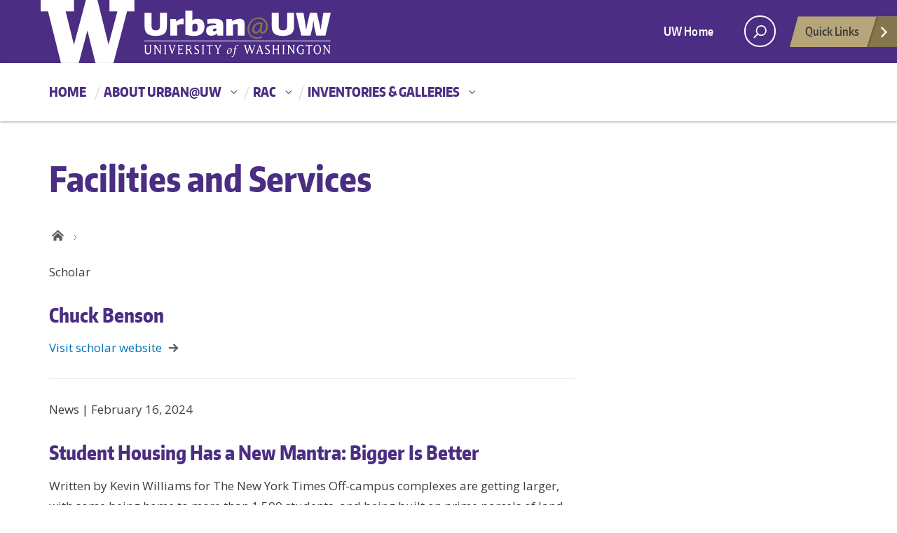

--- FILE ---
content_type: text/html; charset=UTF-8
request_url: https://urban.uw.edu/colleges-and-units/university-of-washington/facilities-and-services/
body_size: 9874
content:
<!DOCTYPE html><html xmlns="http://www.w3.org/1999/xhtml" lang="en" xml:lang="en" class="no-js"> <head> <title> Facilities and Services | Colleges and Units | Urban@UW </title> <meta charset="utf-8"> <meta name="description" content="Urban@UW is an initiative of the University of Washington, fostering urban scholarship across diverse disciplines and practices to create healthy, sustainable, resilient, and equitable cities."> <meta name="viewport" content="width=device-width, initial-scale=1">  <meta name='robots' content='max-image-preview:large'><link rel='dns-prefetch' href='//fonts.googleapis.com'><link rel="alternate" type="application/rss+xml" title="Urban@UW &raquo; Feed" href="/feed/"><link rel="alternate" type="application/rss+xml" title="Urban@UW &raquo; Facilities and Services College and Unit Feed" href="/colleges-and-units/university-of-washington/facilities-and-services/feed/"><script src="//www.googletagmanager.com/gtag/js?id=G-LCDKCYCX1N"  data-cfasync="false" data-wpfc-render="false" type="text/javascript" async></script><script data-cfasync="false" data-wpfc-render="false" type="text/javascript">var mi_version = '9.11.1';var mi_track_user = true;var mi_no_track_reason = '';var MonsterInsightsDefaultLocations = {"page_location":"https:\/\/urban.uw.edu\/colleges-and-units\/university-of-washington\/facilities-and-services\/"};if ( typeof MonsterInsightsPrivacyGuardFilter === 'function' ) {var MonsterInsightsLocations = (typeof MonsterInsightsExcludeQuery === 'object') ? MonsterInsightsPrivacyGuardFilter( MonsterInsightsExcludeQuery ) : MonsterInsightsPrivacyGuardFilter( MonsterInsightsDefaultLocations );} else {var MonsterInsightsLocations = (typeof MonsterInsightsExcludeQuery === 'object') ? MonsterInsightsExcludeQuery : MonsterInsightsDefaultLocations;}var disableStrs = [
'ga-disable-G-LCDKCYCX1N',];
function __gtagTrackerIsOptedOut() {for (var index = 0; index < disableStrs.length; index++) {if (document.cookie.indexOf(disableStrs[index] + '=true') > -1) {return true;}}return false;}
if (__gtagTrackerIsOptedOut()) {for (var index = 0; index < disableStrs.length; index++) {window[disableStrs[index]] = true;}}
function __gtagTrackerOptout() {for (var index = 0; index < disableStrs.length; index++) {document.cookie = disableStrs[index] + '=true; expires=Thu, 31 Dec 2099 23:59:59 UTC; path=/';window[disableStrs[index]] = true;}}if ('undefined' === typeof gaOptout) {function gaOptout() {__gtagTrackerOptout();}}window.dataLayer = window.dataLayer || [];window.MonsterInsightsDualTracker = {helpers: {},trackers: {},};if (mi_track_user) {function __gtagDataLayer() {dataLayer.push(arguments);}function __gtagTracker(type, name, parameters) {if (!parameters) {parameters = {};}if (parameters.send_to) {__gtagDataLayer.apply(null, arguments);return;}if (type === 'event') {parameters.send_to = monsterinsights_frontend.v4_id;var hookName = name;if (typeof parameters['event_category'] !== 'undefined') {hookName = parameters['event_category'] + ':' + name;}if (typeof MonsterInsightsDualTracker.trackers[hookName] !== 'undefined') {MonsterInsightsDualTracker.trackers[hookName](parameters);} else {__gtagDataLayer('event', name, parameters);}} else {__gtagDataLayer.apply(null, arguments);}}__gtagTracker('js', new Date());__gtagTracker('set', {'developer_id.dZGIzZG': true,});if ( MonsterInsightsLocations.page_location ) {__gtagTracker('set', MonsterInsightsLocations);}__gtagTracker('config', 'G-LCDKCYCX1N', {"forceSSL":"true","link_attribution":"true"} );window.gtag = __gtagTracker;(function () {

var noopfn = function () {return null;};var newtracker = function () {return new Tracker();};var Tracker = function () {return null;};var p = Tracker.prototype;p.get = noopfn;p.set = noopfn;p.send = function () {var args = Array.prototype.slice.call(arguments);args.unshift('send');__gaTracker.apply(null, args);};var __gaTracker = function () {var len = arguments.length;if (len === 0) {return;}var f = arguments[len - 1];if (typeof f !== 'object' || f === null || typeof f.hitCallback !== 'function') {if ('send' === arguments[0]) {var hitConverted, hitObject = false, action;if ('event' === arguments[1]) {if ('undefined' !== typeof arguments[3]) {hitObject = {'eventAction': arguments[3],'eventCategory': arguments[2],'eventLabel': arguments[4],'value': arguments[5] ? arguments[5] : 1,}}}if ('pageview' === arguments[1]) {if ('undefined' !== typeof arguments[2]) {hitObject = {'eventAction': 'page_view','page_path': arguments[2],}}}if (typeof arguments[2] === 'object') {hitObject = arguments[2];}if (typeof arguments[5] === 'object') {Object.assign(hitObject, arguments[5]);}if ('undefined' !== typeof arguments[1].hitType) {hitObject = arguments[1];if ('pageview' === hitObject.hitType) {hitObject.eventAction = 'page_view';}}if (hitObject) {action = 'timing' === arguments[1].hitType ? 'timing_complete' : hitObject.eventAction;hitConverted = mapArgs(hitObject);__gtagTracker('event', action, hitConverted);}}return;}function mapArgs(args) {var arg, hit = {};var gaMap = {'eventCategory': 'event_category','eventAction': 'event_action','eventLabel': 'event_label','eventValue': 'event_value','nonInteraction': 'non_interaction','timingCategory': 'event_category','timingVar': 'name','timingValue': 'value','timingLabel': 'event_label','page': 'page_path','location': 'page_location','title': 'page_title','referrer' : 'page_referrer',};for (arg in args) {if (!(!args.hasOwnProperty(arg) || !gaMap.hasOwnProperty(arg))) {hit[gaMap[arg]] = args[arg];} else {hit[arg] = args[arg];}}return hit;}try {f.hitCallback();} catch (ex) {}};__gaTracker.create = newtracker;__gaTracker.getByName = newtracker;__gaTracker.getAll = function () {return [];};__gaTracker.remove = noopfn;__gaTracker.loaded = true;window['__gaTracker'] = __gaTracker;})();} else {console.log("");(function () {function __gtagTracker() {return null;}window['__gtagTracker'] = __gtagTracker;window['gtag'] = __gtagTracker;})();}</script><style id='wp-img-auto-sizes-contain-inline-css' type='text/css'>img:is([sizes=auto i],[sizes^="auto," i]){contain-intrinsic-size:3000px 1500px}</style><link rel='stylesheet' id='wpra-lightbox-css' href='/wp-content/plugins/wp-rss-aggregator/core/css/jquery-colorbox.css?ver=1.4.33' type='text/css' media='all'><style id='wp-emoji-styles-inline-css' type='text/css'>img.wp-smiley,img.emoji{display:inline !important;border:none !important;box-shadow:none !important;height:1em !important;width:1em !important;margin:0 0.07em !important;vertical-align:-0.1em !important;background:none !important;padding:0 !important}</style><link rel='stylesheet' id='searchandfilter-css' href='/wp-content/plugins/search-filter/style.css?ver=1' type='text/css' media='all'><link rel='stylesheet' id='uw-master-css' href='/wp-content/themes/urbanuw/style.css?ver=0.1' type='text/css' media='all'><link rel='stylesheet' id='google-font-open-css' href='https://fonts.googleapis.com/css?family=Open+Sans%3A400italic%2C700italic%2C400%2C700&#038;ver=3.6' type='text/css' media='all'><link rel='stylesheet' id='tmm-css' href='/wp-content/plugins/team-members/inc/css/tmm_style.css?ver=6.9' type='text/css' media='all'><script type="text/javascript" src="/wp-content/plugins/google-analytics-premium/assets/js/frontend-gtag.min.js?ver=9.11.1" id="monsterinsights-frontend-script-js" async="async" data-wp-strategy="async"></script><script data-cfasync="false" data-wpfc-render="false" type="text/javascript" id='monsterinsights-frontend-script-js-extra'>var monsterinsights_frontend = {"js_events_tracking":"true","download_extensions":"doc,pdf,ppt,zip,xls,docx,pptx,xlsx","inbound_paths":"[{\"path\":\"\\\/go\\\/\",\"label\":\"affiliate\"},{\"path\":\"\\\/recommend\\\/\",\"label\":\"affiliate\"}]","home_url":"https:\/\/urban.uw.edu","hash_tracking":"false","v4_id":"G-LCDKCYCX1N"};</script><script type="text/javascript" src="/wp-content/plugins/wp-optimize-premium/js/send-command-4-4-1.min.js?ver=4.4.1" id="wp-optimize-send-command-js"></script><script type="text/javascript" src="/wp-content/plugins/wp-optimize-premium/js/wpo-lazy-load-4-4-1.min.js?ver=4.4.1" id="wp-optimize-lazy-load-js"></script><script type="text/javascript" src="/wp-content/themes/urbanuw/js/libraries/jquery.min.js?ver=1.11.3" id="jquery-js"></script><script type="text/javascript" src="/wp-includes/js/underscore.min.js?ver=1.13.7" id="underscore-js"></script><script type="text/javascript" src="/wp-includes/js/backbone.min.js?ver=1.6.0" id="backbone-js"></script><script type="text/javascript" id="site-js-extra">
var style_dir = "https://urban.uw.edu";
var jetpackCarouselStrings = {"widths":[370,700,1000,1200,1400,2000],"is_logged_in":"","lang":"en","ajaxurl":"/wp-admin/admin-ajax.php","nonce":"3084f9309b","display_exif":"1","display_geo":"","background_color":"white","download_original":"View full size \u003Cspan class=\"photo-size\"\u003E{0}\u003Cspan class=\"photo-size-times\"\u003E\u00d7\u003C/span\u003E{1}\u003C/span\u003E","camera":"Camera","aperture":"Aperture","shutter_speed":"Shutter Speed","focal_length":"Focal Length","require_name_email":"1","login_url":"/wp-login.php?redirect_to=https%3A%2F%2Furban.uw.edu%2Fscholars%2Fchuck-benson%2F"};
//# sourceURL=site-js-extra

</script><script type="text/javascript" src="/wp-content/themes/urbanuw/js/site.js?ver=1.0.3" id="site-js"></script><link rel="https://api.w.org/" href="/wp-json/"><link rel="alternate" title="JSON" type="application/json" href="/wp-json/wp/v2/colleges-and-units/409"><link rel="EditURI" type="application/rsd+xml" title="RSD" href="/xmlrpc.php?rsd"><meta name="generator" content="WordPress 6.9"><style type="text/css" id="wp-custom-css">body.single-news .uw-breadcrumbs{display:none}body.home #twitter h2,body.home #twitter .twitter-timeline{display:none !important}</style> <!--[if lt IE 9]> <script src="/wp-content/themes/urbanuw/assets/ie/js/html5shiv.js" type="text/javascript"></script> <script src="/wp-content/themes/urbanuw/assets/ie/js/respond.js" type="text/javascript"></script> <link rel='stylesheet' href='/wp-content/themes/urbanuw/assets/ie/css/ie.css' type='text/css' media='all'> <![endif]--> </head> <!--[if lt IE 9]> <body class="archive tax-colleges-and-units term-facilities-and-services term-409 wp-theme-urbanuw lt-ie9 site-"> <![endif]--> <!--[if gt IE 8]><!--> <body class="archive tax-colleges-and-units term-facilities-and-services term-409 wp-theme-urbanuw site-" > <!--<![endif]--> <a role="main" id="main-content" href="#main_content" class='screen-reader-shortcut'>Skip to main content</a> <div id="uwsearcharea" aria-hidden="true" class="uw-search-bar-container"></div>  <div id="uw-container"> <div id="uw-container-inner"> <header class="uw-thinstrip"> <div class="container"> <a href="https://urban.uw.edu" title="Urban@UW Home" class="uw-patch">Urban@UW</a> </div> <div class='align-right'> <nav class="uw-thin-strip-nav" aria-label='role navigation'> <ul class="uw-thin-links"> <li><a href="//uw.edu/" title="UW Home">UW Home</a></li> </ul> </nav> <nav id='search-quicklinks' aria-label='search and quick links'> <button class='uw-search' aria-owns='uwsearcharea' aria-controls='uwsearcharea' aria-expanded='false' aria-label='open search area' aria-haspopup='true'><!--[if gt IE 8]><!--> <svg version="1.1" xmlns="http://www.w3.org/2000/svg" xmlns:xlink="http://www.w3.org/1999/xlink" x="0px" y="0px" width="19px" height="51px" viewBox="0 0 18.776 51.062" enable-background="new 0 0 18.776 51.062" xml:space="preserve" focusable="false"> <g> <path fill="#FFFFFF" d="M3.537,7.591C3.537,3.405,6.94,0,11.128,0c4.188,0,7.595,3.406,7.595,7.591 c0,4.187-3.406,7.593-7.595,7.593C6.94,15.185,3.537,11.778,3.537,7.591z M5.245,7.591c0,3.246,2.643,5.885,5.884,5.885 c3.244,0,5.89-2.64,5.89-5.885c0-3.245-2.646-5.882-5.89-5.882C7.883,1.71,5.245,4.348,5.245,7.591z"/> <rect x="2.418" y="11.445" transform="matrix(0.7066 0.7076 -0.7076 0.7066 11.7842 2.0922)" fill="#FFFFFF" width="1.902" height="7.622"/> </g> <path fill="#FFFFFF" d="M3.501,47.864c0.19,0.194,0.443,0.29,0.694,0.29c0.251,0,0.502-0.096,0.695-0.29l5.691-5.691l5.692,5.691 c0.192,0.194,0.443,0.29,0.695,0.29c0.25,0,0.503-0.096,0.694-0.29c0.385-0.382,0.385-1.003,0-1.388l-5.692-5.691l5.692-5.692 c0.385-0.385,0.385-1.005,0-1.388c-0.383-0.385-1.004-0.385-1.389,0l-5.692,5.691L4.89,33.705c-0.385-0.385-1.006-0.385-1.389,0 c-0.385,0.383-0.385,1.003,0,1.388l5.692,5.692l-5.692,5.691C3.116,46.861,3.116,47.482,3.501,47.864z"/> </svg><!--<![endif]--> </button> <button class='uw-quicklinks' aria-haspopup='true' aria-expanded="false" aria-label="Open quick links">Quick Links<svg version="1.1" xmlns="http://www.w3.org/2000/svg" x="0px" y="0px" width="15.63px" height="69.13px" viewBox="0 0 15.63 69.13" enable-background="new 0 0 15.63 69.13" xml:space="preserve" focusable="false"><polygon fill="#FFFFFF" points="12.8,7.776 12.803,7.773 5.424,0 3.766,1.573 9.65,7.776 3.766,13.98 5.424,15.553 12.803,7.78"/><polygon fill="#FFFFFF" points="9.037,61.351 9.036,61.351 14.918,55.15 13.26,53.577 7.459,59.689 1.658,53.577 0,55.15 5.882,61.351 5.882,61.351 5.884,61.353 0,67.557 1.658,69.13 7.459,63.019 13.26,69.13 14.918,67.557 9.034,61.353"/></svg></button> </nav> </div></header> <nav id="dawgdrops" aria-label="Main menu"><div class="dawgdrops-inner container" role="application"><ul id="menu-main-navigation" class="dawgdrops-nav"><li class="dawgdrops-item"><a href="/" title="Home" id="home">Home</a></li><li class="dawgdrops-item"><a href="/about/about-urbanuw/" class="dropdown-toggle" title="About Urban@UW" aria-controls="menu-2567" aria-expanded="false" aria-haspopup="true" id="2567">About Urban@UW</a><ul role="group" id="menu-2567" aria-labelledby='2567' aria-expanded="false" class="dawgdrops-menu"><li><a href="/about/a-pause/" tabindex="-1" title="A Pause for Urban@UW and the RAC" id="a-pause-for-urbanuw-and-the-rac">A Pause for Urban@UW and the RAC</a></li><li><a href="/initiatives/" tabindex="-1" title="Initiatives" id="initiatives-2">Initiatives</a></li></ul></li><li class="dawgdrops-item"><a href="/rac/" class="dropdown-toggle" title="RAC" aria-controls="menu-rac" aria-expanded="false" aria-haspopup="true" id="rac">RAC</a><ul role="group" id="menu-rac" aria-labelledby='rac' aria-expanded="false" class="dawgdrops-menu"><li><a href="/rac/about-the-rac/" tabindex="-1" title="About the RAC" id="6018">About the RAC</a></li><li><a href="/rac/research-to-action-teams-2023-2024/" tabindex="-1" title="RAC Teams 2023-2024" id="6713">RAC Teams 2023-2024</a></li><li><a href="/rac/research-to-action-teams-2024-25/" tabindex="-1" title="RAC Teams 2024-2025" id="6712">RAC Teams 2024-2025</a></li><li><a href="/rac/collaboration-resources/" tabindex="-1" title="Collaboration Resources" id="6181">Collaboration Resources</a></li></ul></li><li class="dawgdrops-item"><a href="/inventories-galleries/" class="dropdown-toggle" title="Inventories &amp; Galleries" aria-controls="menu-2627" aria-expanded="false" aria-haspopup="true" id="2627">Inventories &amp; Galleries</a><ul role="group" id="menu-2627" aria-labelledby='2627' aria-expanded="false" class="dawgdrops-menu"><li><a href="/inventories-galleries/centers-labs/" tabindex="-1" title="Centers &amp; Labs @ UW" id="centers-labs-uw">Centers &amp; Labs @ UW</a></li><li><a href="/inventories-galleries/courses/" tabindex="-1" title="Courses @ UW" id="courses-uw-2">Courses @ UW</a></li><li><a href="/inventories-galleries/degree-programs/" tabindex="-1" title="Degree Programs @ UW" id="degree-programs-uw-2">Degree Programs @ UW</a></li><li><a href="/inventories-galleries/urban-research-tools/" tabindex="-1" title="Urban Research Tool Gallery" id="urban-research-tool-gallery">Urban Research Tool Gallery</a></li><li><a href="/inventories-galleries/maps/" tabindex="-1" title="Urban Map Gallery" id="urban-map-gallery-2">Urban Map Gallery</a></li><li><a href="/inventories-galleries/external-research/" tabindex="-1" title="Urban Research Beyond UW" id="urban-research-beyond-uw-2">Urban Research Beyond UW</a></li></ul></li></ul></div></nav><div class="uw-hero-image hero-blank"> <h1 class="container uw-site-title-blank">Facilities and Services</h1></div><div class="container uw-body"> <div class="row"> <div class="col-md-8 uw-content" role='main'> <nav id="mobile-relative" class="frontpage" aria-label="mobile menu"><button class="uw-mobile-menu-toggle">Menu</button><ul class="uw-mobile-menu first-level"><div class="menu-main-navigation-container"><ul id="menu-main-navigation-1" class=""><li id="menu-item-95" class="menu-item menu-item-type-custom menu-item-object-custom menu-item-home menu-item-95"><a href="/">Home</a></li><li id="menu-item-2567" class="menu-item menu-item-type-post_type menu-item-object-page menu-item-has-children menu-item-2567"><a href="/about/about-urbanuw/">About Urban@UW</a><ul class="sub-menu"><li id="menu-item-6945" class="menu-item menu-item-type-post_type menu-item-object-page menu-item-6945"><a href="/about/a-pause/">A Pause for Urban@UW and the RAC</a></li><li id="menu-item-354" class="menu-item menu-item-type-post_type_archive menu-item-object-initiatives menu-item-354"><a href="/initiatives/">Initiatives</a></li></ul></li><li id="menu-item-5968" class="menu-item menu-item-type-post_type menu-item-object-page menu-item-has-children menu-item-5968"><a href="/rac/">RAC</a><ul class="sub-menu"><li id="menu-item-6018" class="menu-item menu-item-type-post_type menu-item-object-page menu-item-6018"><a href="/rac/about-the-rac/">About the RAC</a></li><li id="menu-item-6713" class="menu-item menu-item-type-post_type menu-item-object-page menu-item-6713"><a href="/rac/research-to-action-teams-2023-2024/">RAC Teams 2023-2024</a></li><li id="menu-item-6712" class="menu-item menu-item-type-post_type menu-item-object-page menu-item-6712"><a href="/rac/research-to-action-teams-2024-25/">RAC Teams 2024-2025</a></li><li id="menu-item-6181" class="menu-item menu-item-type-post_type menu-item-object-page menu-item-6181"><a href="/rac/collaboration-resources/">Collaboration Resources</a></li></ul></li><li id="menu-item-2627" class="menu-item menu-item-type-post_type menu-item-object-page menu-item-has-children menu-item-2627"><a href="/inventories-galleries/">Inventories &amp; Galleries</a><ul class="sub-menu"><li id="menu-item-2628" class="menu-item menu-item-type-post_type_archive menu-item-object-centerslabs menu-item-2628"><a href="/inventories-galleries/centers-labs/">Centers &amp; Labs @ UW</a></li><li id="menu-item-2629" class="menu-item menu-item-type-post_type_archive menu-item-object-courses menu-item-2629"><a href="/inventories-galleries/courses/">Courses @ UW</a></li><li id="menu-item-2630" class="menu-item menu-item-type-post_type_archive menu-item-object-degreeprograms menu-item-2630"><a href="/inventories-galleries/degree-programs/">Degree Programs @ UW</a></li><li id="menu-item-3653" class="menu-item menu-item-type-post_type menu-item-object-page menu-item-3653"><a href="/inventories-galleries/urban-research-tools/">Urban Research Tool Gallery</a></li><li id="menu-item-2633" class="menu-item menu-item-type-post_type_archive menu-item-object-maps menu-item-2633"><a href="/inventories-galleries/maps/">Urban Map Gallery</a></li><li id="menu-item-2634" class="menu-item menu-item-type-post_type_archive menu-item-object-externalresearch menu-item-2634"><a href="/inventories-galleries/external-research/">Urban Research Beyond UW</a></li></ul></li></ul></div></ul></nav> <nav class='uw-breadcrumbs' aria-label='breadcrumbs'><ul><li><a href="/" title="Urban@UW">Urban@UW</a><li></ul></nav> <div id='main_content' class="uw-body-copy" tabindex="-1"> <p>Scholar</p><h2> <a href="https://www.linkedin.com/in/chuckbenson/" target="_blank">Chuck Benson</a></h2><a class="more" href="https://www.linkedin.com/in/chuckbenson/" target="_blank">Visit scholar website</a><hr><p> News | February 16, 2024</p><h2> <a href="/news/student-housing-has-a-new-mantra-bigger-is-better-off-campus-complexes-are-getting-larger-with-some-being-home-to-more-than-1500-students-and-being-built-on-prime-parcels-of-land-as-close-to-campu/" title="Student Housing Has a New Mantra: Bigger Is Better">Student Housing Has a New Mantra: Bigger Is Better</a></h2><p>Written by Kevin Williams for The New York Times Off-campus complexes are getting larger, with some being home to more than 1,500 students, and being built on prime parcels of land as close to campus as possible. When the Standard, an off-campus student housing complex, opened in the fall in Bloomington, Ind., welcoming its first&#8230;</p><div><a class="more" href="/news/student-housing-has-a-new-mantra-bigger-is-better-off-campus-complexes-are-getting-larger-with-some-being-home-to-more-than-1500-students-and-being-built-on-prime-parcels-of-land-as-close-to-campu/">Read more</a></div><hr><p> News | June 15, 2021</p><h2> <a href="/news/what-you-need-to-know-as-cyber-attackers-target-alaska/" title="What you need to know as cyber attackers target Alaska">What you need to know as cyber attackers target Alaska</a></h2><p>Alaskans have been affected by cyberattacks in various ways, whether it’s leaked private information from the Permanent Fund Dividend program or the shutdown of online court or health department services. The kinds of attackers and their motivations in targeting governmental organizations can also vary, says Chuck Benson, director of risk mitigation strategy for the ‘Internet&#8230;</p><div><a class="more" href="/news/what-you-need-to-know-as-cyber-attackers-target-alaska/">Read more</a></div><hr> </div> </div> <div class="col-md-4 uw-sidebar"> <nav id="desktop-relative" aria-describedby="mobile menu that is not visible in the desktop version"></nav> </div> </div></div> <div role="contentinfo" class="uw-footer"> <a href="http://www.washington.edu" class="footer-wordmark">University of Washington</a> <a href="http://www.washington.edu/boundless/"><h3 class="be-boundless">Be boundless</h3></a> <h4>Connect with us:</h4> <nav aria-label="social networking"> <ul class="footer-social"> <li><a class="facebook" href="https://www.facebook.com/urbanatuw">Facebook</a></li> <li><a class="twitter" href="https://twitter.com/UrbanUW">Twitter</a></li> <li><a class="instagram" href="https://www.instagram.com/urbanuw/">Instagram</a></li> </ul> </nav> <nav aria-label="footer navigation"> <ul class="footer-links"> <li><a href="http://www.uw.edu/accessibility">Accessibility</a></li> <li><a href="/about/about-urbanuw/">About Us</a></li> <li><a href="/about/contact/">Contact Us</a></li> <li><a href="http://www.washington.edu/online/privacy/">Privacy</a></li> <li><a href="http://www.washington.edu/online/terms/">Terms</a></li> </ul> </nav> <p>&copy; 2026 University of Washington | Seattle, WA</p> </div> </div> </div><script type="speculationrules">{"prefetch":[{"source":"document","where":{"and":[{"href_matches":"/*"},{"not":{"href_matches":["/wp-*.php","/wp-admin/*","/wp-content/uploads/sites/61/*","/wp-content/*","/wp-content/plugins/*","/wp-content/themes/urbanuw/*","/*\\?(.+)"]}},{"not":{"selector_matches":"a[rel~=\"nofollow\"]"}},{"not":{"selector_matches":".no-prefetch, .no-prefetch a"}}]},"eagerness":"conservative"}]}</script><script type="text/javascript">
if ( typeof(jQuery) !== 'undefined' ) {jQuery( document ).ready(function(){function monsterinsights_scroll_tracking_load() {if ( ( typeof(__gaTracker) !== 'undefined' && __gaTracker && __gaTracker.hasOwnProperty( "loaded" ) && __gaTracker.loaded == true ) || ( typeof(__gtagTracker) !== 'undefined' && __gtagTracker ) ) {(function(factory) {factory(jQuery);}(function($) {
"use strict";var defaults = {percentage: true
};var $window = $(window),cache = [],scrollEventBound = false,lastPixelDepth = 0;
$.scrollDepth = function(options) {var startTime = +new Date();options = $.extend({}, defaults, options);
function sendEvent(action, label, scrollDistance, timing) {if ( 'undefined' === typeof MonsterInsightsObject || 'undefined' === typeof MonsterInsightsObject.sendEvent ) {return;}var paramName = action.toLowerCase();var fieldsArray = {send_to: 'G-LCDKCYCX1N',non_interaction: true
};fieldsArray[paramName] = label;if (arguments.length > 3) {fieldsArray.scroll_timing = timing
MonsterInsightsObject.sendEvent('event', 'scroll_depth', fieldsArray);} else {MonsterInsightsObject.sendEvent('event', 'scroll_depth', fieldsArray);}}function calculateMarks(docHeight) {return {'25%' : parseInt(docHeight * 0.25, 10),'50%' : parseInt(docHeight * 0.50, 10),'75%' : parseInt(docHeight * 0.75, 10),
'100%': docHeight - 5
};}function checkMarks(marks, scrollDistance, timing) {
$.each(marks, function(key, val) {if ( $.inArray(key, cache) === -1 && scrollDistance >= val ) {sendEvent('Percentage', key, scrollDistance, timing);cache.push(key);}});}function rounded(scrollDistance) {
return (Math.floor(scrollDistance/250) * 250).toString();}function init() {bindScrollDepth();}

$.scrollDepth.reset = function() {cache = [];lastPixelDepth = 0;$window.off('scroll.scrollDepth');bindScrollDepth();};
$.scrollDepth.addElements = function(elems) {if (typeof elems == "undefined" || !$.isArray(elems)) {return;}$.merge(options.elements, elems);
if (!scrollEventBound) {bindScrollDepth();}};
$.scrollDepth.removeElements = function(elems) {if (typeof elems == "undefined" || !$.isArray(elems)) {return;}$.each(elems, function(index, elem) {var inElementsArray = $.inArray(elem, options.elements);var inCacheArray = $.inArray(elem, cache);if (inElementsArray != -1) {options.elements.splice(inElementsArray, 1);}if (inCacheArray != -1) {cache.splice(inCacheArray, 1);}});};
function throttle(func, wait) {var context, args, result;var timeout = null;var previous = 0;var later = function() {previous = new Date;timeout = null;result = func.apply(context, args);};return function() {var now = new Date;if (!previous) previous = now;var remaining = wait - (now - previous);context = this;args = arguments;if (remaining <= 0) {clearTimeout(timeout);timeout = null;previous = now;result = func.apply(context, args);} else if (!timeout) {timeout = setTimeout(later, remaining);}return result;};}
function bindScrollDepth() {scrollEventBound = true;$window.on('scroll.scrollDepth', throttle(function() {
var docHeight = $(document).height(),winHeight = window.innerHeight ? window.innerHeight : $window.height(),scrollDistance = $window.scrollTop() + winHeight,
marks = calculateMarks(docHeight),
timing = +new Date - startTime;checkMarks(marks, scrollDistance, timing);}, 500));}init();};
return $.scrollDepth;}));jQuery.scrollDepth();} else {setTimeout(monsterinsights_scroll_tracking_load, 200);}}monsterinsights_scroll_tracking_load();});}

jQuery(document).ready(function() {jQuery('a[data-mi-conversion-event]')
.off('click.monsterinsightsConversion')
.on('click.monsterinsightsConversion', function() {if ( typeof(__gtagTracker) !== 'undefined' && __gtagTracker ) {var $link = jQuery(this);var eventName = $link.attr('data-mi-event-name');if ( typeof eventName === 'undefined' || ! eventName ) {// Fallback to first word of the <a> tag, lowercase, strip html
var text = $link.text().trim();text = text.replace(/(<([^>]+)>)/gi, '').toLowerCase();var firstWord = text.split(/\s+/)[0] || '';if ( firstWord ) {eventName = 'click-' + firstWord;} else {eventName = $link.parent().hasClass('wp-block-image') ? 'image-click' : 'button-click';}}__gtagTracker('event', 'mi-' + eventName);}});});
</script><script id="wp-emoji-settings" type="application/json">{"baseUrl":"https://s.w.org/images/core/emoji/17.0.2/72x72/","ext":".png","svgUrl":"https://s.w.org/images/core/emoji/17.0.2/svg/","svgExt":".svg","source":{"concatemoji":"/wp-includes/js/wp-emoji-release.min.js?ver=6.9"}}</script><script type="module">

const a=JSON.parse(document.getElementById("wp-emoji-settings").textContent),o=(window._wpemojiSettings=a,"wpEmojiSettingsSupports"),s=["flag","emoji"];function i(e){try{var t={supportTests:e,timestamp:(new Date).valueOf()};sessionStorage.setItem(o,JSON.stringify(t))}catch(e){}}function c(e,t,n){e.clearRect(0,0,e.canvas.width,e.canvas.height),e.fillText(t,0,0);t=new Uint32Array(e.getImageData(0,0,e.canvas.width,e.canvas.height).data);e.clearRect(0,0,e.canvas.width,e.canvas.height),e.fillText(n,0,0);const a=new Uint32Array(e.getImageData(0,0,e.canvas.width,e.canvas.height).data);return t.every((e,t)=>e===a[t])}function p(e,t){e.clearRect(0,0,e.canvas.width,e.canvas.height),e.fillText(t,0,0);var n=e.getImageData(16,16,1,1);for(let e=0;e<n.data.length;e++)if(0!==n.data[e])return!1;return!0}function u(e,t,n,a){switch(t){case"flag":return n(e,"\ud83c\udff3\ufe0f\u200d\u26a7\ufe0f","\ud83c\udff3\ufe0f\u200b\u26a7\ufe0f")?!1:!n(e,"\ud83c\udde8\ud83c\uddf6","\ud83c\udde8\u200b\ud83c\uddf6")&&!n(e,"\ud83c\udff4\udb40\udc67\udb40\udc62\udb40\udc65\udb40\udc6e\udb40\udc67\udb40\udc7f","\ud83c\udff4\u200b\udb40\udc67\u200b\udb40\udc62\u200b\udb40\udc65\u200b\udb40\udc6e\u200b\udb40\udc67\u200b\udb40\udc7f");case"emoji":return!a(e,"\ud83e\u1fac8")}return!1}function f(e,t,n,a){let r;const o=(r="undefined"!=typeof WorkerGlobalScope&&self instanceof WorkerGlobalScope?new OffscreenCanvas(300,150):document.createElement("canvas")).getContext("2d",{willReadFrequently:!0}),s=(o.textBaseline="top",o.font="600 32px Arial",{});return e.forEach(e=>{s[e]=t(o,e,n,a)}),s}function r(e){var t=document.createElement("script");t.src=e,t.defer=!0,document.head.appendChild(t)}a.supports={everything:!0,everythingExceptFlag:!0},new Promise(t=>{let n=function(){try{var e=JSON.parse(sessionStorage.getItem(o));if("object"==typeof e&&"number"==typeof e.timestamp&&(new Date).valueOf()<e.timestamp+604800&&"object"==typeof e.supportTests)return e.supportTests}catch(e){}return null}();if(!n){if("undefined"!=typeof Worker&&"undefined"!=typeof OffscreenCanvas&&"undefined"!=typeof URL&&URL.createObjectURL&&"undefined"!=typeof Blob)try{var e="postMessage("+f.toString()+"("+[JSON.stringify(s),u.toString(),c.toString(),p.toString()].join(",")+"));",a=new Blob([e],{type:"text/javascript"});const r=new Worker(URL.createObjectURL(a),{name:"wpTestEmojiSupports"});return void(r.onmessage=e=>{i(n=e.data),r.terminate(),t(n)})}catch(e){}i(n=f(s,u,c,p))}t(n)}).then(e=>{for(const n in e)a.supports[n]=e[n],a.supports.everything=a.supports.everything&&a.supports[n],"flag"!==n&&(a.supports.everythingExceptFlag=a.supports.everythingExceptFlag&&a.supports[n]);var t;a.supports.everythingExceptFlag=a.supports.everythingExceptFlag&&!a.supports.flag,a.supports.everything||((t=a.source||{}).concatemoji?r(t.concatemoji):t.wpemoji&&t.twemoji&&(r(t.twemoji),r(t.wpemoji)))});//# sourceURL=/wp-includes/js/wp-emoji-loader.min.js

</script></body></html>
<!-- Cached by WP-Optimize (gzip) - https://teamupdraft.com/wp-optimize/ - Last modified: January 21, 2026 9:58 am (America/Los_Angeles UTC:-7) -->


--- FILE ---
content_type: image/svg+xml
request_url: https://urban.uw.edu/wp-content/themes/urbanuw/assets/svg/urban@uw.svg
body_size: 2405
content:
<svg xmlns="http://www.w3.org/2000/svg" xmlns:xlink="http://www.w3.org/1999/xlink" viewBox="0 0 372.3 80.9"><defs><style>.a{fill:none;}.b{fill:#fff;}.c{clip-path:url(#a);}.d{fill:#fff;}.e{fill:#85754e;}</style><clipPath id="a" transform="translate(0 -9.1)"><rect class="a" x="125.9" y="2.7" width="252.6" height="70.83"/></clipPath></defs><title>urbanuwlogo</title><rect class="b" x="132.8" y="52" width="239.2" height="0.88"/><g class="c"><path class="d" d="M147.7,55.1a25.9,25.9,0,0,1-6.8-.8,10.8,10.8,0,0,1-4.4-2.3,9.8,9.8,0,0,1-2.4-3.9,18.4,18.4,0,0,1-.7-5.5V25.4h8.9V42.8a5.7,5.7,0,0,0,1.3,3.9c.8.9,2.2,1.3,4.1,1.3a5.7,5.7,0,0,0,4.2-1.3,5.7,5.7,0,0,0,1.2-3.9V25.4H162V42.6a18.4,18.4,0,0,1-.7,5.5,8.8,8.8,0,0,1-2.4,3.9,10.8,10.8,0,0,1-4.4,2.3A25.9,25.9,0,0,1,147.7,55.1Z" transform="translate(0 -9.1)"/><path class="d" d="M166.3,33.4h7.3l.5,3.3h.2l1.3-1.2,1.6-1,1.7-.9,1.7-.6h2.8v7h-3.1l-1.6.3-1.5.4-1.2.5-.9.6V54.7h-8.8Z" transform="translate(0 -9.1)"/><path class="d" d="M197.4,55.1h-2.1l-2.3-.2-3.1-.5c-1.2-.1-2.5-.4-4.1-.7V22.8h8.8V35.6a5.8,5.8,0,0,1,2.7-1.9,10.6,10.6,0,0,1,3.7-.6c6.1,0,9.2,3.4,9.2,10.4,0,3.8-1.1,6.6-3.4,8.6S201.4,55.1,197.4,55.1Zm-.1-5.7a6.2,6.2,0,0,0,2.1-.2,2.7,2.7,0,0,0,1.3-.7,3.8,3.8,0,0,0,.5-1.6,19.1,19.1,0,0,0,.2-2.8c0-.9-.1-1.7-.1-2.3a3.8,3.8,0,0,0-.5-1.4,2.5,2.5,0,0,0-1-.8l-1.6-.2a3.3,3.3,0,0,0-2.8,1c-.6.6-.8,1.6-.8,3.2v5.5l1.1.2Z" transform="translate(0 -9.1)"/><path class="d" d="M218.9,54.9a6.8,6.8,0,0,1-4.9-1.7,6.6,6.6,0,0,1-1.7-4.7,6.3,6.3,0,0,1,2-5,12,12,0,0,1,6.2-1.9l4.9-.3a2.5,2.5,0,0,0-.2-1l-.6-.7a3.4,3.4,0,0,0-1.2-.4H218l-2,.2-1.8.3-.5-5.9a37.8,37.8,0,0,1,4.7-.6l4.4-.2c3.9,0,6.7.6,8.6,1.8a6.1,6.1,0,0,1,2.8,5.6V54.7H227l-.7-2.6h-.4a9.7,9.7,0,0,1-3.2,2.2A12.6,12.6,0,0,1,218.9,54.9Zm3.9-5.8a4.4,4.4,0,0,0,1.6-.2,2.9,2.9,0,0,0,1-.6V45.5l-2.1.2a4.3,4.3,0,0,0-1.7.5c-.3.2-.4.6-.4,1.3A1.4,1.4,0,0,0,222.8,49.1Z" transform="translate(0 -9.1)"/><path class="d" d="M238.2,33.4h7.3l.4,2.5h.4a26.1,26.1,0,0,1,5.1-2.2,12.1,12.1,0,0,1,4-.7,6.7,6.7,0,0,1,4.6,1.6,5.7,5.7,0,0,1,1.7,4.4V54.7H253V41.9a2.2,2.2,0,0,0-.5-1.6,1.4,1.4,0,0,0-1.3-.5,7.5,7.5,0,0,0-2,.2l-2.3.6V54.7h-8.7Z" transform="translate(0 -9.1)"/><path class="e" d="M284.5,57.2a13.6,13.6,0,0,1-7,1.6c-6.6,0-12.1-4.7-12.1-12.3s5.7-15.1,14.5-15.1c7,0,11.6,4.8,11.6,11.4s-3.3,9.3-7.1,9.3c-1.6,0-3-1-2.9-3.4h-.2a6.2,6.2,0,0,1-5.6,3.4c-2.3,0-4.3-1.8-4.3-4.9a9.4,9.4,0,0,1,9.4-9.4,9.8,9.8,0,0,1,4.3.9l-1.4,7.1c-.5,3-.1,4.4,1.2,4.4s4.3-2.6,4.3-7.2-3.4-9.8-9.6-9.8-11.9,5.1-11.9,13.1,4.3,10.6,10.2,10.6a12.4,12.4,0,0,0,6-1.4Zm-2.1-17a7.7,7.7,0,0,0-2-.3c-3.5,0-6.4,3.3-6.4,7.1,0,1.8.9,3,2.7,3s4.4-2.9,4.8-5.3Z" transform="translate(0 -9.1)"/><path class="d" d="M310.9,55.1a25.9,25.9,0,0,1-6.8-.8,10.8,10.8,0,0,1-4.4-2.3,9.8,9.8,0,0,1-2.4-3.9,18.4,18.4,0,0,1-.7-5.5V25.4h8.9V42.8a5.3,5.3,0,0,0,1.3,3.9c.8.9,2.2,1.3,4.1,1.3s3.3-.4,4.1-1.3a5.3,5.3,0,0,0,1.3-3.9V25.4h8.9V42.6a18.4,18.4,0,0,1-.7,5.5,9.8,9.8,0,0,1-2.4,3.9,10.8,10.8,0,0,1-4.4,2.3A25.9,25.9,0,0,1,310.9,55.1Z" transform="translate(0 -9.1)"/><path class="d" d="M327.6,25.5h9.7l2.6,15.7.5,4.9h.6l.9-4.9,3.7-15.7h8.8l3.7,15.7.9,4.9h.6l.6-4.9,2.6-15.7h9.5l-6.9,29.2H353.7l-2.6-11.1-.9-7.5h-.4l-.9,7.5-2.6,11.1H334.5Z" transform="translate(0 -9.1)"/></g><path class="b" d="M364.2,77.5V68.6l6.2,9.9h.6V67.7l1-1h-3.1l1.1,1v7.5l-5.4-8.5h-2.4l1,1v9.8l-1,1h3.1l-1.1-1Zm-9.1.4c-2.4,0-3.2-2.9-3.2-5.3s.8-5.3,3.2-5.3,3.2,2.8,3.2,5.3-.8,5.3-3.2,5.3m-4.8-5.3c0,3,1.7,6.2,4.8,6.2s4.7-3.2,4.7-6.2-1.7-6.2-4.7-6.2-4.8,3.2-4.8,6.2m-5.3,5V67.5h2.2l1.3,1.3V66.7h-8.4v2.1l1.3-1.3h2.3V77.6l-1,.9h3.2l-.9-.9Zm-8.8-4.5v3.8a2.7,2.7,0,0,1-2,.9c-2.6,0-3.9-2.7-3.9-5.2s1.6-5.2,3.9-5.2a2,2,0,0,1,1.5.5l1.3,1.3v-2a5,5,0,0,0-2.8-.7c-3.2,0-5.5,2.9-5.5,6.1s2.3,6.1,5.5,6.1a5.2,5.2,0,0,0,3.3-.9V73.1l.9-.9h-3.2l1,.9Zm-17.6,4.4V68.6l6.2,9.9h.6V67.7l1-1h-3.1l1,1v7.5L319,66.7h-2.5l1,1v9.8l-1,1h3.1l-1-1Zm-8.5-10.9.9,1v10l-.9.9h3.2l-1-.9v-10l1-.9Zm-10.6,6h5v5l-.9.9h3.2l-1-.9v-10l1-.9h-3.2l.9.9v4.1h-5V67.6l1-.9h-3.2l.9.9v10l-.9.9h3.2l-1-.9v-5Zm-5.3,2.6a2.7,2.7,0,0,0-1.1-2.3l-2.4-1.7a2.6,2.6,0,0,1-1.3-2,1.6,1.6,0,0,1,1.7-1.7h.8l1,1.1,1.1-1.6-2.4-.5h-.5a2.9,2.9,0,0,0-3,2.9,3.3,3.3,0,0,0,1.5,2.7L292,74a1.9,1.9,0,0,1,.9,1.7,2,2,0,0,1-2,2.1l-.8-.2-1.2-1.3-1,1.9,2.3.4h.7a3.4,3.4,0,0,0,3.3-3.5m-13.3-5.9,1.6,4.9h-3.3l1.7-4.9Zm-2.8,8.3.8-2.5h3.9l.9,2.5-1,.9h3.4l-.9-.9-3.7-10.9h-.6l-3.8,10.9-1,.9H279l-.9-.9Zm-12.7.9,2.8-8.6,2.6,8.6h.6l3.4-10.9,1-.9h-2.9l1,.9-2.5,8.2-2.5-8.2.9-.9h-3.3l.9.9.3.8-2.3,7.4L263,67.6l.9-.9h-3.4l1,.9,3.3,10.9Zm-17.5-7.1-.5.5h1.4l-.7,4.9c-.4,3.2-.8,4.3-1.1,4.5l-.5.2-.7-.3a.4.4,0,0,0-.5.1,1.4,1.4,0,0,0-.2.6c0,.3.4.5.7.5a3,3,0,0,0,1.8-1.1c.6-.7,1.3-2.4,2-6.1.1-.7.3-1.4.5-3.3h1.7l.4-.5h-2c.5-3.1,1-4,1.7-4a2.1,2.1,0,0,1,1.3.5.2.2,0,0,0,.4,0,.8.8,0,0,0,.4-.6c0-.3-.5-.7-1-.7a3.8,3.8,0,0,0-2.7,1.4,8.1,8.1,0,0,0-1.4,3.4Zm-7.6,4.4c0-2.5,1.3-3.8,1.8-4l.6-.2c.8,0,1.3.7,1.3,1.9s-1.1,4.2-1.8,4.4h-.5c-1,0-1.4-1-1.4-2.2m2.9-4.8a4.2,4.2,0,0,0-1.8.6,5.2,5.2,0,0,0-2.4,4.6c0,1.2.5,2.5,2.1,2.5a4.2,4.2,0,0,0,2.5-1.2,5.9,5.9,0,0,0,1.7-4.2c0-1.4-.7-2.3-2.1-2.3m-19.4-3.4,3,5.4v4.6l-.9.9h3.2l-1-.9V73l3.1-5.4,1-.9h-3l1,.9L227.7,72l-2.4-4.4.9-.9h-3.3l.9.9Zm-6.2,10v-10h2.2l1.3,1.2V66.7h-8.3v2.1l1.2-1.3h2.3V77.6l-.9.9h3.1l-.9-.9ZM206.8,66.7l1,.9v10l-1,.9H210l-.9-.9v-10l.9-.9Zm-3.4,8.5a2.6,2.6,0,0,0-1.1-2.2l-2.4-1.8a2.6,2.6,0,0,1-1.3-2,1.6,1.6,0,0,1,1.7-1.7h.7l1.1,1.1,1.1-1.6-2.4-.4h-.5a3,3,0,0,0-3,2.9,3.3,3.3,0,0,0,1.5,2.7l2.4,1.8a1.9,1.9,0,0,1,.9,1.7,2,2,0,0,1-2,2.1l-.8-.2-1.2-1.3-1,1.9,2.3.4h.7a3.4,3.4,0,0,0,3.3-3.5m-15.3-7.6h1.5a2.3,2.3,0,1,1,0,4.5h-1.5V67.6Zm0,10V73h1.8l2.9,5.5h2l-.9-.9-2.7-4.9a3.1,3.1,0,0,0,2.2-2.7c0-2-1.8-3.3-3.8-3.3h-3.7l.9.9v10l-.9.9h3.2l-1-.9Zm-5.3.9V76.4l-1.3,1.2H178V72.7h2.6l1,.9V70.8l-1,1H178V67.6h3.6l1.2,1.2V66.7h-7.1l.9.9v10l-.9.9ZM167.4,66.7h-3.3l.9.9,3.4,10.9h.6l3.4-10.9,1-.9h-2.9l1,.9-2.6,8.2-2.4-8.2.9-.9Zm-9.2,0,1,.9v10l-1,.9h3.2l-.9-.9v-10l.9-.9Zm-11,10.8V68.6l6.3,9.9h.5V67.7l1-1h-3.1l1,1v7.5l-5.3-8.5h-2.5l1,1v9.8l-1,1h3.1l-1-1Zm-13.4-2.1a3.6,3.6,0,0,0,3.7,3.4c1.9,0,3.9-1.4,3.9-3.4V67.7l1-1h-3.1l1,1v7.7a2.6,2.6,0,0,1-5.1,0V67.7l1-1h-3.4l1,1v7.7Z" transform="translate(0 -9.1)"/><path class="b" d="M88.3,9.1V23.7H98.5L87.1,66.3,72.9,9.1H58.1L42.7,66.3,32.1,23.7H42.8V9.1H0V23.7H9.5L26.1,90H49c.3-.8,11-41.7,11-41.7C66.8,75.6,66.5,73.9,70.4,90h23l17.5-66.3h9.4V9.1Z" transform="translate(0 -9.1)"/></svg>